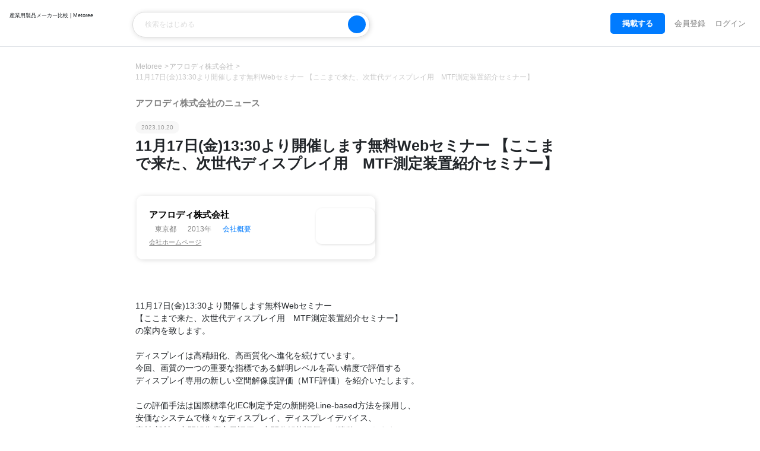

--- FILE ---
content_type: text/html; charset=UTF-8
request_url: https://metoree.com/companies/10586/news/Wa35w4H9urLqjd2xCcQr/
body_size: 1881
content:
<!DOCTYPE html>
<html lang="en">
<head>
    <meta charset="utf-8">
    <meta name="viewport" content="width=device-width, initial-scale=1">
    <title></title>
    <style>
        body {
            font-family: "Arial";
        }
    </style>
    <script type="text/javascript">
    window.awsWafCookieDomainList = [];
    window.gokuProps = {
"key":"AQIDAHjcYu/GjX+QlghicBgQ/[base64]/e4VmOHg==",
          "iv":"CgAEyAdYBwAAAge5",
          "context":"kVMe0koLRFabZjTTneutd7038EESshg/RCWOIDqIF5P/OUu0kMM5AO5+IqXGyddgqnDYtbAN4gjw6zR6Ivu6rRxw56bgGbHjr+zjCmoyHY1H/lgGYnRN1gDGnfOz5MMt1SkG69mkKvVOKEag9kQ2knENKVqOKqpReXPYc+qeOvMzF3vWBRHaV1fpTXubZKbGGXZ0XFzbQv+gUp/M55AJ8PyaMae6pMsGh1fxTM4TO3oALrrnTk27xIctMvVcxm8SHbPafZ0/KgFt1pZgqpT0T63UDLnY+kmXaA3aA9oA8NrKKy0Yd/Tm3ou5D64YZWshyMEW7Y0Z1GxmobYgGXrLPmsdKDxSiLoUV/vx/yuPm35VyVLnz48qJV9k"
};
    </script>
    <script src="https://fe4ced7f03c3.b39aaaaf.ap-northeast-1.token.awswaf.com/fe4ced7f03c3/81336cfc42be/82e3c6c3a0be/challenge.js"></script>
</head>
<body>
    <div id="challenge-container"></div>
    <script type="text/javascript">
        AwsWafIntegration.saveReferrer();
        AwsWafIntegration.checkForceRefresh().then((forceRefresh) => {
            if (forceRefresh) {
                AwsWafIntegration.forceRefreshToken().then(() => {
                    window.location.reload(true);
                });
            } else {
                AwsWafIntegration.getToken().then(() => {
                    window.location.reload(true);
                });
            }
        });
    </script>
    <noscript>
        <h1>JavaScript is disabled</h1>
        In order to continue, we need to verify that you're not a robot.
        This requires JavaScript. Enable JavaScript and then reload the page.
    </noscript>
</body>
</html>

--- FILE ---
content_type: text/html; charset=UTF-8
request_url: https://metoree.com/companies/10586/news/Wa35w4H9urLqjd2xCcQr/
body_size: 5235
content:
<!DOCTYPE html>
<html lang="ja">

<head>
    <meta name="robots" content="noindex">
    <meta charset="utf-8">
<meta http-equiv="X-UA-Compatible" content="IE=edge" />
<meta name="viewport" content="width=device-width, initial-scale=1, shrink-to-fit=no">
<title>11月17日(金)13:30より開催します無料Webセミナー 【ここまで来た、次世代ディスプレイ用　MTF測定装置紹介セミナー】| Metoree</title>
<meta name="description" content="">
<meta property="og:site_name" content="Metoree" />
<link rel="canonical" href="https://metoree.com/companies/10586/news/Wa35w4H9urLqjd2xCcQr/" />
<link rel="stylesheet" href="https://stackpath.bootstrapcdn.com/bootstrap/4.5.0/css/bootstrap.min.css"
    integrity="sha384-9aIt2nRpC12Uk9gS9baDl411NQApFmC26EwAOH8WgZl5MYYxFfc+NcPb1dKGj7Sk" crossorigin="anonymous">
<link rel="stylesheet" href="https://metoree.com/css/basic.css?20250217">
<link rel="icon" href="https://metoree.s3.ap-northeast-1.amazonaws.com/img/metoree-logo.png" sizes="32x32" type="image/png" />


<link href="https://metoree.com/fontawesome/fontawesome-pro-6.0.0-web/css/all.css" rel="stylesheet">
<!-- Global site tag (gtag.js) - Google Analytics -->
<script async src="https://www.googletagmanager.com/gtag/js?id=UA-166768574-1"></script>
<script>
    window.dataLayer = window.dataLayer || [];

    function gtag() {
        dataLayer.push(arguments);
    }
    gtag('js', new Date());

    gtag('config', 'UA-166768574-1');
</script>
<script type="text/javascript">
    (function(c, l, a, r, i, t, y) {
        c[a] = c[a] || function() {
            (c[a].q = c[a].q || []).push(arguments)
        };
        t = l.createElement(r);
        t.async = 1;
        t.src = "https://www.clarity.ms/tag/" + i;
        y = l.getElementsByTagName(r)[0];
        y.parentNode.insertBefore(t, y);
    })(window, document, "clarity", "script", "8c6w8av43o");
</script>








    <style>
        p {
            color: #212529;
            font-size: 14px;
        }
    </style>
</head>

<body>
    <nav class="navbar navbar-expand-lg navbar-light border-bottom box-shadow" id="header-top" style="padding-top: 15px; padding-bottom: 15px;">
  <a class="navbar-brand" href="https://metoree.com/">
    <p style="font-size: 9px; margin-bottom: -5px">産業用製品メーカー比較 | Metoree</p>
      <img src="https://metoree.s3.ap-northeast-1.amazonaws.com/img/metoree-logo-all.png" style="width: 120px; object-fit: contain; margin: 0" alt="Metoree">
  </a>
  
    <div class="d-none d-md-block" style="margin: 20px 0 0 50px">
      <form class="form-inline" action="https://metoree.com/search/?path=category" method="GET">
        <div class="search-box-new">
          <input  name="keyword" type="text" placeholder="検索をはじめる" required>
          <input type="hidden" name="_token" value="tdEy8jsMXxwj7nA8mrOxcjLO7vxQseI93DPGG953">
          <button type="submit">
          <span class="search-box-new-icon">
            <i class="fas fa-search fa-fw"></i>
          </span>
          </button>
        </div>
      </form>
    </div>

      <button class="navbar-toggler" style="border: white" type="button" data-toggle="collapse" data-target="#navbarText" aria-controls="navbarText" aria-expanded="false" aria-label="Toggle navigation">
      <span class="navbar-toggler-icon"></span>
    </button>
    <div class="collapse navbar-collapse" id="navbarText">
      <ul class="navbar-nav ml-auto">



        <li class="nav-item">
          <a class="nav-link" href="https://metoree.com/ad_placement/?source=header" rel="nofollow" style="font-size: 13px">
            <span style="background-color: #007BFF; color: white; border-radius: 5px; padding: 10px 20px" class="bold">
            掲載する
            </span>
          </a>
        </li>
        <li class="nav-item">
          <a class="nav-link" href="https://metoree.com/register/?hp=1&amp;points=1" rel="nofollow" style="font-size: 13px">会員登録</a>
        </li>
        <li class="nav-item">
          <a class="nav-link" href="https://metoree.com/login/?hp=1&amp;points=1" rel="nofollow" style="font-size: 13px">ログイン</a>
        </li>
      </ul>
    </div>
  </nav>
    <div class="container-fluid">
        <div class="row">
            <div class="col-0 col-md-2"></div>
            <div class="col-12 col-md-7">
                <br>
                <ol class="breadcrumb" itemscope itemtype="https://schema.org/BreadcrumbList">
                    <li itemprop="itemListElement" itemscope itemtype="https://schema.org/ListItem">
                        <a itemprop="item" href="https://metoree.com">
                            <span itemprop="name">Metoree</span>
                        </a>
                        <meta itemprop="position" content="1" />
                    </li>
                    <li itemprop="itemListElement" itemscope itemtype="https://schema.org/ListItem">
                        <a itemprop="item"
                            href="https://metoree.com/companies/10586">
                            <span itemprop="name">アフロディ株式会社</span>
                        </a>
                        <meta itemprop="position" content="2" />
                    </li>
                    <li itemprop="itemListElement" itemscope itemtype="https://schema.org/ListItem">
                        <span itemprop="name" style="color: #CACACA">11月17日(金)13:30より開催します無料Webセミナー 【ここまで来た、次世代ディスプレイ用　MTF測定装置紹介セミナー】</span>
                        <meta itemprop="position" content="3" />
                    </li>
                </ol>
                <br>
                <p class="bold" style="color: gray; font-size: 15px">アフロディ株式会社のニュース</p>
                <span
                    style="font-size: 10px; border-radius: 10px; padding: 5px 10px; background-color: #F7F7F7; color: #999999">
                    2023.10.20
                </span>
                <h1 class="bold" style="font-size: 25px; margin-top: 5px">11月17日(金)13:30より開催します無料Webセミナー 【ここまで来た、次世代ディスプレイ用　MTF測定装置紹介セミナー】</h1>
                <div class="row" style="margin-top: 40px">
                    <div class="col-md-7">
                        <div class="row"
                             style="padding: 20px 0 2px 5px; margin: 0 2px 20px 2px; border: white 1px solid; border-radius: 10px; box-shadow: 1px 1px 8px gainsboro;">
                            <div class="col-8 col-md-9" style="padding-right: 0">
                                <p style="margin-top: 0;font-size: 15px; margin-bottom: 0;" class="bold">
                                    <a href="https://metoree.com/companies/10586/"
                                       style="color: black; text-decoration: none">
                                        アフロディ株式会社
                                    </a>
                                </p>
                                <ul style="margin-left: 0; padding-left: 0; margin-bottom: 0">
                                    <li style="display: inline;margin-right: 5px">
                                        <span style="font-size: 12px; color: gray; display: inline-block;">
                                            <i class="fa-regular fa-location-dot" style="color: #007BFF"></i>
                                                                                            東京都
                                                                                    </span>
                                    </li>
                                                                            <li style="display: inline;margin-right: 5px">
                                            <span style="font-size: 12px; color: gray; display: inline-block;">
                                                <i class="far fa-building" style="color: #007BFF"></i>
                                                2013年
                                            </span>
                                        </li>
                                                                                                                                                <li style="display: inline;margin-right: 5px">
                                        <span style="font-size: 12px; display: inline-block;">
                                            <a href="https://metoree.com/companies/10586/"
                                               style="color: #017BFE">
                                                <i class="far fa-question-circle"></i> 会社概要
                                            </a>
                                        </span>
                                    </li>
                                </ul>
                                <p>
                                    <a href="http://www.aphrodi.jp/?utm_source=metoree&amp;utm_medium=referral&amp;utm_campaign=metoreepr"
                                       style="font-size: 11px; text-decoration: underline; color: gray"
                                       target="_blank">
                                        会社ホームページ
                                    </a>
                                </p>
                            </div>
                                                            <div class="col-4 col-md-3" style="padding: 0">
                                    <div
                                            style="max-width: 100px;width: 100%; height: 60px;padding: 10px 5px; border: white 1px solid; border-radius: 10px; box-shadow: 1px 1px 4px gainsboro;">
                                        <a href="https://metoree.com/companies/10586/"
                                           style="text-decoration: none">
                                            <img src="https://metoree.s3.ap-northeast-1.amazonaws.com/img/companies/logo/10586.png?width=140"
                                                 style="width: 100%; height: 40px; object-fit: contain;"
                                                 alt="アフロディ株式会社-ロゴ">
                                        </a>
                                    </div>
                                </div>
                                                    </div>
                    </div>
                    <div class="col-md-5"></div>
                </div>















                <br>
                <br>
                <div style="font-size: 14px">
                    11月17日(金)13:30より開催します無料Webセミナー<br/>【ここまで来た、次世代ディスプレイ用　MTF測定装置紹介セミナー】<br/>の案内を致します。<br/><br/>ディスプレイは高精細化、高画質化へ進化を続けています。<br/>今回、画質の一つの重要な指標である鮮明レベルを高い精度で評価する<br/>ディスプレイ専用の新しい空間解像度評価（MTF評価）を紹介いたします。<br/><br/>この評価手法は国際標準化IEC制定予定の新開発Line-based方法を採用し、<br/>安価なシステムで様々なディスプレイ、ディスプレイデバイス、<br/>素材/部材の空間解像度定量評価（空間分解能評価）が簡単にできます。<br/>人の目で見て感じたディスプレイの美しさ、鮮明度といったものを数値化する<br/>MTF測定装置の業界最新動向を交えた紹介セミナーです。<br/>是非ご参加ください。<br/><br/><br/>■開催概要■<br/>日時：2023年11月17日(金)　13:30～14:30(予定)<br/>会場：オンラインセミナー(Zoom）<br/>講演者：アフロディ株式会社　顧問　柿沼　孝一郎（元ソニー株式会社）<br/>費用：無料(事前登録制)<br/>主催：穂高電子株式会社<br/>共催：アフロディ株式会社<br/>申込：弊社HPのNews案内よりお申込みください<br/><br/><br/>
                </div>
                                    <h2 style="margin-top: 60px; font-size: 18px">その他のアフロディ株式会社のニュース</h2>
                                            <span
                            style="font-size: 10px; border-radius: 10px; padding: 5px 10px; background-color: #F7F7F7; color: #999999">
                            2023.07.30
                        </span>
                        <p class="bold" style="margin-top: 5px">
                            <a
                                href="https://metoree.com/companies/10586/news/5vrDZLUHljTJ1pjVxUaz/">
                                ディスプレイの“ぎらつき”測定、IEC国際標準化に正式に制定
                            </a>
                        </p>
                        <hr>
                                            <span
                            style="font-size: 10px; border-radius: 10px; padding: 5px 10px; background-color: #F7F7F7; color: #999999">
                            2022.12.04
                        </span>
                        <p class="bold" style="margin-top: 5px">
                            <a
                                href="https://metoree.com/companies/10586/news/YQNgfIrkwpLqxx1306qV/">
                                電子デバイス産業新聞_2022年12月1日_6面に弊社訪問リ―ポート記事が掲載されました
                            </a>
                        </p>
                        <hr>
                                                    <br>
            </div>
            <div class="col-0 col-md-3"></div>
        </div>
        <div class="row">
    <div class="col-0 col-md-2"></div>
    <div class="col-12 col-md-8">
        <footer class="pt-4 my-md-5 pt-md-5 border-top">
            <div class="row" style="margin-bottom: 20px">
                <div class="col-md-10 col-10" style="margin-bottom: 20px">
                    <a class="navbar-brand" href="https://metoree.com/">
                        <p style="font-size: 9px; margin-bottom: -5px; color: black">産業用製品メーカー比較 | Metoree</p>
                        <img src="https://metoree.s3.ap-northeast-1.amazonaws.com/img/metoree-logo-all.png" style="width: 120px; object-fit: contain; margin: 0" alt="Metoree">
                    </a>
                </div>
                <div class="col-md-1 col-1" style="margin-bottom: 20px">
                    <a href="#header-top" rel="nofollow">
                    <span class="footer-arrow-hover-effect" style="display: inline-block;width: 30px;height: 30px;border-radius: 5px;text-align:center;line-height: 30px;background: #F7F6F1;">
                        <i class="fas fa-arrow-up bold" style="color: #BFBEBA"></i>
                    </span>
                    </a>
                </div>
            </div>
            <div class="row text-left">
                <div class="col-md-3"  style="margin-bottom: 20px">
                    <p><span style="font-size: 13px;color: #0A246A;" class="bold">運営会社</span></p>
                    <a href="https://metoree.com/company/#about-us" class="text-muted" style="font-size: 12px; color: #C7C7C7">会社概要</a><br>
                    <a href="https://metoree.com/company/" class="text-muted" style="font-size: 12px; color: #C7C7C7">企業理念</a><br>
                    <a href="https://metoree.com/company/#news" class="text-muted" style="font-size: 12px; color: #C7C7C7">ニュース</a><br>
                    <a href="https://metoree.com/company/#recruitment" class="text-muted" style="font-size: 12px; color: #C7C7C7">採用情報</a><br>
                </div>
                <div class="col-md-3"  style="margin-bottom: 20px">
                    <p><span style="font-size: 13px;color: #0A246A;" class="bold">利用規約等</span></p>
                    <a href="https://metoree.com/terms/" class="text-muted" style="font-size: 12px; color: #C7C7C7">利用規約</a><br>
                    <a href="https://metoree.com/privacy_policy/" class="text-muted" style="font-size: 12px; color: #C7C7C7">プライバシーポリシー</a><br>
                    <a href="https://metoree.com/company/logo-guidelines/" rel="nofollow" class="text-muted" style="font-size: 12px; color: #C7C7C7">ロゴ利用ガイドライン</a><br>
                    <a href="https://metoree.com/contents_policy/" class="text-muted" style="font-size: 12px; color: #C7C7C7">コンテンツ製作ポリシー</a><br>
                    <a href="https://metoree.com/legal/" class="text-muted" style="font-size: 12px; color: #C7C7C7">特定商取引法に基づく表記</a><br>
                </div>
                <div class="col-md-3"  style="margin-bottom: 20px">
                    <p><span style="font-size: 13px;color: #0A246A;" class="bold">お問い合わせ等</span></p>
                    <a href="https://metoree.com/contacts/" class="text-muted" style="font-size: 12px; color: #C7C7C7">お問い合わせ</a><br>
                    <a href="https://metoree.com/help/" class="text-muted" style="font-size: 12px; color: #C7C7C7" rel="nofollow">よくあるご質問・ヘルプ</a><br>
                    <a href="https://metoree.com/ad_placement/?source=footer" class="text-muted" style="font-size: 12px; color: #C7C7C7" rel="nofollow">製品・会社登録をお考えの企業様</a><br>
                </div>
                <div class="col-md-3"  style="margin-bottom: 20px">
                    <p><span style="font-size: 13px;color: #0A246A;" class="bold">展開エリア</span></p>
                    <a href="https://metoree.com/worldwide/" class="text-muted" style="font-size: 12px; color: #C7C7C7">地域・言語</a><br>
                </div>
            </div>
            <br>
            <p>
                <span style="font-size: 13px;color: #0A246A;" class="bold">サステナビリティ</span>
            </p>
            <div class="row text-left">
                <div class="col-md-3 col-6 text-center" style="margin-bottom: 20px">
                    <a href="https://metoree.com/foundation/" rel="nofollow" style="text-decoration: none">
                        <img src="https://metoree.s3.ap-northeast-1.amazonaws.com/img/main-page/metoree-foundation.png" class="img-fluid hover-effect" style="width: 100%; object-fit: cover; border-radius: 5px;box-shadow: 0 4px 4px 0 gainsboro;" loading="lazy">
                        <p class="text-muted" style="font-size: 11px; color: #C7C7C7; margin-top: 10px; text-decoration: none">Metoree Foundation | 社会貢献活動</p>
                    </a>
                </div>
                <div class="col-md-3 col-6 text-center" style="margin-bottom: 20px">
                    <a href="https://metoree.com/company/sustainability/" rel="nofollow" style="text-decoration: none">
                        <img src="https://metoree.s3.ap-northeast-1.amazonaws.com/img/main-page/sustainability.png" class="img-fluid hover-effect" style="width: 100%; object-fit: cover; border-radius: 5px;box-shadow: 0 4px 4px 0 gainsboro;" loading="lazy">
                        <p class="text-muted" style="font-size: 11px; color: #C7C7C7; margin-top: 10px;">Metoreeのサステナビリティ戦略</p>
                    </a>
                </div>
            </div>
            <br>
            <p>
                <span style="font-size: 13px;color: #0A246A;" class="bold">スポンサー活動</span>
            </p>
            <div class="row text-left">
                <div class="col-md-3 col-6 text-center" style="margin-bottom: 20px">
                    <a href="https://metoree.com/company/news/373506/" rel="nofollow">
                        <img src="https://metoree.s3.ap-northeast-1.amazonaws.com/img/main-page/ve-img.png" class="img-fluid hover-effect" style="width: 100%; object-fit: cover; border-radius: 5px;box-shadow: 0 4px 4px 0 gainsboro;" loading="lazy">
                    </a>
                    <p class="text-muted" style="font-size: 11px; color: #C7C7C7; margin-top: 10px;">東京ヴェルディ</p>
                </div>
                <div class="col-md-3 col-6 text-center" style="margin-bottom: 20px">
                    <a href="https://metoree.com/company/news/215388/" rel="nofollow">
                        <img src="https://metoree.s3.ap-northeast-1.amazonaws.com/img/main-page/pfu-img.png" class="img-fluid hover-effect" style="width: 100%; object-fit: cover; border-radius: 5px;box-shadow: 0 4px 4px 0 gainsboro;" loading="lazy">
                    </a>
                    <p class="text-muted" style="font-size: 11px; color: #C7C7C7; margin-top: 10px;">PFUブルーキャッツ</p>
                </div>
                <div class="col-md-3 col-6 text-center" style="margin-bottom: 20px">
                    <a href="https://metoree.com/company/news/287611/" rel="nofollow">
                        <img src="https://metoree.s3.ap-northeast-1.amazonaws.com/img/main-page/val-img.png" class="img-fluid hover-effect" style="width: 100%; object-fit: cover; border-radius: 5px;box-shadow: 0 4px 4px 0 gainsboro;" loading="lazy">
                    </a>
                    <p class="text-muted" style="font-size: 11px; color: #C7C7C7; margin-top: 10px;">Valuence INFINITIES</p>
                </div>

                <div class="col-md-3 col-6 text-center" style="margin-bottom: 20px">
                    <a href="https://metoree.com/company/news/237899/" rel="nofollow">
                        <img src="https://metoree.s3.ap-northeast-1.amazonaws.com/img/main-page/obc-img.png" class="img-fluid hover-effect" style="width: 100%; object-fit: cover; border-radius: 5px;box-shadow: 0 4px 4px 0 gainsboro;" loading="lazy">
                    </a>
                    <p class="text-muted" style="font-size: 11px; color: #C7C7C7; margin-top: 10px;">オービックシーガルズ</p>
                </div>






            </div>









        </footer>
    </div>
    <div class="col-0 col-md-2"></div>
</div>
<div class="row" style="margin-bottom: 50px">
    <div class="col-0 col-md-2"></div>
    <div class="col-12 col-md-3">
        <span style="font-size: 13px; color: gray">Copyright © 2025 Metoree</span>
    </div>
    <div class="col-0 col-md-4"></div>
    <div class="col-12 col-md-2">
        <a href="https://twitter.com/metoree55" rel="nofollow" target="_blank" style="text-decoration: none; color: black">
            <i class="fa-brands fa-twitter" style="margin-right: 15px"></i>
        </a>
        <a href="https://www.youtube.com/@metoree" rel="nofollow" target="_blank" style="text-decoration: none; color: black">
            <i class="fa-brands fa-youtube" style="margin-right: 15px"></i>
        </a>
        <a href="https://www.instagram.com/metoree_jp/" rel="nofollow" target="_blank" style="text-decoration: none; color: black">
            <i class="fa-brands fa-instagram" style="margin-right: 15px"></i>
        </a>
        <a href="https://www.pinterest.jp/metoree_jp/" rel="nofollow" target="_blank" style="text-decoration: none; color: black">
            <i class="fa-brands fa-pinterest"></i>
        </a>
    </div>
</div>
    </div>
</body>
<script src="https://ajax.aspnetcdn.com/ajax/jQuery/jquery-3.3.1.min.js"></script>
<script src="https://cdn.jsdelivr.net/npm/js-cookie@3.0.1/dist/js.cookie.min.js"></script>
<script src="https://cdn.jsdelivr.net/npm/popper.js@1.16.0/dist/umd/popper.min.js" integrity="sha384-Q6E9RHvbIyZFJoft+2mJbHaEWldlvI9IOYy5n3zV9zzTtmI3UksdQRVvoxMfooAo" crossorigin="anonymous"></script>
<script src="https://stackpath.bootstrapcdn.com/bootstrap/4.5.0/js/bootstrap.min.js" integrity="sha384-OgVRvuATP1z7JjHLkuOU7Xw704+h835Lr+6QL9UvYjZE3Ipu6Tp75j7Bh/kR0JKI" crossorigin="anonymous"></script>

<script src="https://metoree.com/js/fitie-master/dist/fitie.js"></script>

<script type="text/javascript" src="//api.docodoco.jp/v6/docodoco?key=lqTAFev6y86OeLeuukL4DVSk20YlTyMzNGdpkB0RoskT899Ajhw5zy8j2dNF20ol&bake=1" charset="utf-8"></script>

</html>
